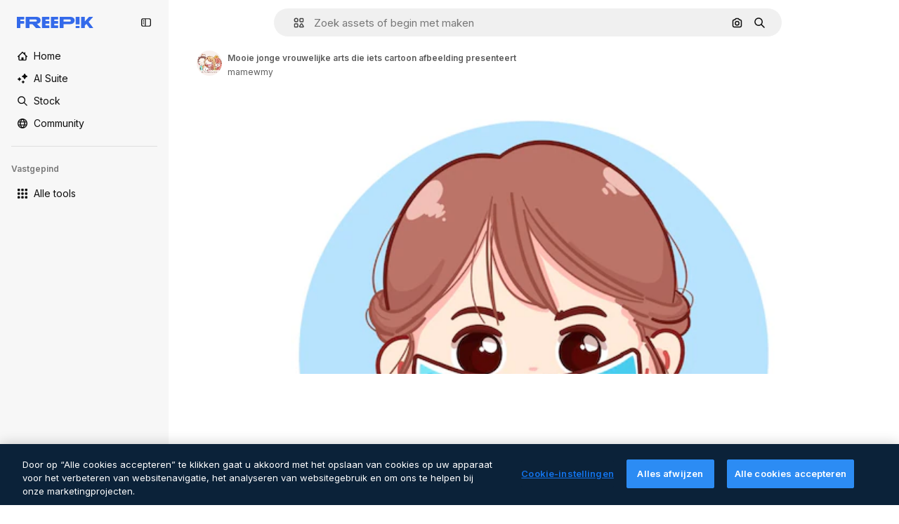

--- FILE ---
content_type: text/javascript
request_url: https://static.cdnpk.net/_next/static/chunks/8115-69c38f5e48bea068.js
body_size: 11306
content:
!function(){try{var e="undefined"!=typeof window?window:"undefined"!=typeof global?global:"undefined"!=typeof self?self:{},t=(new e.Error).stack;t&&(e._sentryDebugIds=e._sentryDebugIds||{},e._sentryDebugIds[t]="d35c1db3-ff03-426a-a7c5-5091cc6f77ed",e._sentryDebugIdIdentifier="sentry-dbid-d35c1db3-ff03-426a-a7c5-5091cc6f77ed")}catch(e){}}();"use strict";(self.webpackChunk_N_E=self.webpackChunk_N_E||[]).push([[8115],{77677:function(e,t,r){r.d(t,{LG:function(){return s},R7:function(){return i},aJ:function(){return c},fH:function(){return l},qC:function(){return a}});var n=r(24399);let a=(0,n.cn)(null),s=(0,n.cn)(null),c=(0,n.cn)([]),i=(0,n.cn)([]),l=(0,n.cn)([])},49799:function(e,t,r){r.d(t,{Q:function(){return o}});var n=r(97458),a=r(86101),s=r(770),c=r(9249),i=r(57291),l=r(10893);let o=e=>{let{isSearchPage:t=!1,onClick:r,tooltipTranslationKey:o,icon:d,dataCy:h,shortcutKey:u,className:x}=e,{t:f}=(0,l.$G)("searchBar");return(0,n.jsxs)(a.u,{side:"bottom",backgroundColor:"grayEbony",hasShadow:!1,colorText:"white",zIndex:5,trigger:(0,n.jsxs)("button",{type:"button",onClick:r,className:(0,i.cx)("flex size-8 shrink-0 cursor-pointer items-center justify-center rounded-full transition-colors hover:bg-neutral-600/10",t&&"md:size-10",x),"data-cy":h,children:[(0,n.jsx)(s.J,{as:d,size:"base",className:"text-surface-foreground-0"}),(0,n.jsx)(c.T,{children:f(o)})]}),hideOnLeaveHover:!0,children:[f(o)," ",u]})}},93302:function(e,t,r){r.d(t,{f:function(){return a}});var n=r(35576);let a=e=>{let{trigger:t,term:r,isMobile:a}=e,s=r?encodeURIComponent(r):"",c="send&event&event&element=voice-search".concat(a?"-mobile":"","&action=").concat(t).concat(s?"&term=".concat(s):"","&event_at=").concat(new Date().getTime());(0,n.OA)(c)}},68115:function(e,t,r){r.d(t,{U:function(){return _}});var n=r(97458),a=r(2200),s=r(19974),c=r(57291),i=r(7616),l=r(53344),o=r.n(l),d=r(52983),h=r(72518),u=r(17295),x=r(45757),f=r(40811),v=r(32103),m=r(31861),g=r(5704),p=r(12616);let w=()=>{let e=(0,g.Jn)("term"),t=(0,g.Jn)("type"),r=(0,g.Jn)("license"),n=(0,g.Jn)("format"),a=(0,g.Jn)("img"),s=(0,g.Jn)("aiGenerated"),c=(0,i.b9)(m.GD),l=(0,i.b9)(m.tj),o=(0,i.b9)(m.a3),h=(0,i.b9)(m.LB),f=(0,i.b9)(m.Kn),w=(0,i.b9)(m.ft),[j,y]=(0,i.KO)(x.p),k=(0,i.b9)(x.Z);(0,d.useEffect)(()=>{let i=u.U.get(),d=n!==v.FILTERS_VALUES.format.author;e&&d&&c((0,p.n)(e)),l(t),o(r),h(b(n)),f(s),w(a),"1"===a&&i&&i.imageFile.imageBase64!==(null==j?void 0:j.imageBase64)&&(y(i.imageFile),k(i.searchType))},[e,t,r,n,s,a,c,l,o,h,f,w,y,k,j])},b=e=>e&&e!==f.O.format.values.author?e:v.FILTERS_VALUES.format.search;var j=r(77677),y=r(77211),k=r(40294),S=r(14698);let M=(0,c.j)("relative mx-auto flex min-h-[42px] flex-auto items-center rounded-[24px] border transition-all dark:border-0",{variants:{heroMode:{true:"border-white bg-surface-0",false:"border-neutral-75"},searchByImageMode:{true:"justify-between"},isSearchPopoverOpen:{true:"rounded-b-none border-transparent bg-surface-0 shadow-sm sm:dark:bg-surface-1",false:"bg-surface-2 hover:border-neutral-700"},isAISearchFormat:{true:"bg-transparent hover:border-transparent",false:""}},defaultVariants:{heroMode:!1}}),C=e=>{let{heroMode:t,searchByImagePill:r,children:a,hideInputUntilLgScreen:s}=e,l=(0,k.tm)(),{isSearchMobileEnabled:o}=(0,h.d)(),u=(0,S.g)(),x=(0,y.x)(),f=(0,i.Dv)(g.a9),v=(0,i.Dv)(m.tj),p=(0,d.useCallback)(e=>{e.preventDefault(),u({isSearchByImage:l,clearType:"font"===v}),x()},[x,l,u,v]);return(0,n.jsx)("form",{className:(0,c.cx)("relative flex w-full flex-auto items-stretch",s&&"hidden lg:flex"),onSubmit:p,action:"/search",children:(0,n.jsx)("div",{className:M({heroMode:t,searchByImageMode:!!r,isSearchPopoverOpen:f&&!o}),children:a})})};var B=r(53521),A=r(80312),N=r(770),E=r(9249),z=r(74447),D=r(10893);let L=e=>{let{forceMode:t}=e,{t:r}=(0,D.$G)("common"),[a,s]=(0,i.KO)(g.$j),{setIsMobileSearchBarOpen:c,isSearchMobileEnabled:l}=(0,h.d)({forceMode:t});return(0,n.jsxs)("button",{className:"relative top-px flex size-8 items-center justify-center",onClick:()=>{a||s(!0),l&&c(!0)},children:[(0,n.jsx)(N.J,{as:z.Z,size:"sm",color:"white",className:"$text-surface-foreground-0"}),(0,n.jsx)(E.T,{children:r("search")})]})},T=o()(()=>r.e(1747).then(r.bind(r,11747)).then(e=>e.SearchFormLayoutMobile),{loadableGenerated:{webpack:()=>[11747]},ssr:!1}),_=e=>{let{enableShortcut:t=!0,hasSearchByImage:r=!1,showAssetTypesInAutocomplete:l=!1,forceMode:o,className:u,hideInputUntilLgScreen:x}=e,f=(0,a.n)(),v=(0,i.Dv)(j.qC),p=(0,i.Dv)(j.LG),[b,y]=(0,i.KO)(g.a9);w();let k=(0,i.Dv)(m.tj),{isSearchMobileEnabled:S}=(0,h.d)({forceMode:o}),M=(0,n.jsx)(T,{forceMode:o,enableShortcut:t,hasSearchByImage:r,type:k,showAssetTypesInAutocomplete:!0}),N=(0,n.jsxs)(n.Fragment,{children:[(0,n.jsx)(C,{heroMode:!0,hideInputUntilLgScreen:x,children:(0,n.jsx)(A.A,{showAssetTypesInAutoComplete:!0,enableShortcut:t,hasSearchByImage:r,type:k})},"layout"),(0,n.jsx)("div",{className:(0,c.cx)(x?"flex w-full justify-end lg:hidden":"hidden"),children:(0,n.jsx)(L,{forceMode:o})})]}),[E,z]=(0,d.useState)(!1),D=e=>{var t,r;let n=!(null==v?void 0:null===(t=v.current)||void 0===t?void 0:t.contains(e)),a=!(null==p?void 0:null===(r=p.current)||void 0===r?void 0:r.contains(e));n&&a&&y(!1)};return((0,d.useEffect)(()=>{if(!S){if(b){z(!1);let e=setTimeout(()=>{z(!0)},10);return()=>clearTimeout(e)}z(!1)}},[S,b]),S)?(0,n.jsxs)(n.Fragment,{children:[M,N]}):(0,n.jsxs)(s.fC,{open:b,children:[(0,n.jsx)(s.ee,{asChild:!0,children:(0,n.jsx)("div",{className:(0,c.cx)("h-fit w-full transition-all duration-300 ease-in-out",u),children:N})}),(0,n.jsx)(s.h_,{container:f.current,children:(0,n.jsx)(s.VY,{align:"start",avoidCollisions:!1,side:"bottom",sideOffset:-2,className:(0,c.cx)("transition-all duration-200 ease-in-out",E?"opacity-100":"opacity-0",o),onOpenAutoFocus:e=>{e.preventDefault()},onInteractOutside:e=>{D(e.target)},onEscapeKeyDown:()=>y(!1),children:(0,n.jsx)("div",{className:(0,c.cx)("flex w-[var(--radix-popper-anchor-width)] flex-col bg-surface-0 sm:shadow-[0px_7px_3px_0px_rgba(18,18,18,0.02),0px_4px_2px_0px_rgba(18,18,18,0.02),0px_2px_2px_0px_rgba(18,18,18,0.04),0px_0px_1px_0px_rgba(18,18,18,0.08)]","sm:border-t sm:border-t-neutral-75 dark:sm:border-t-neutral-850",x?"lg:rounded-b-[24px] lg:dark:bg-surface-1":"sm:rounded-b-[24px] sm:dark:bg-surface-1"),children:(0,n.jsx)(B.C,{showAssetTypes:l})})})})]})}},53521:function(e,t,r){r.d(t,{C:function(){return d}});var n=r(97458),a=r(7616),s=r(53344),c=r.n(s),i=r(5704);let l=c()(()=>Promise.all([r.e(2187),r.e(6473),r.e(7235),r.e(8359)]).then(r.bind(r,78359)).then(e=>e.SearchImageForm),{loadableGenerated:{webpack:()=>[78359]},ssr:!1}),o=c()(()=>Promise.all([r.e(6329),r.e(6473),r.e(3986)]).then(r.bind(r,13986)).then(e=>e.AutoComplete),{loadableGenerated:{webpack:()=>[13986]},ssr:!1}),d=e=>{let{showAssetTypes:t=!1}=e,r=(0,a.Dv)(i.oG),s=(0,a.Dv)(i.$j);return r?(0,n.jsx)(l,{}):s?(0,n.jsx)(o,{showAssetTypes:t}):null}},80312:function(e,t,r){r.d(t,{A:function(){return ev}});var n=r(97458),a=r(7616),s=r(770),c=e=>(0,n.jsx)("svg",{xmlns:"http://www.w3.org/2000/svg",width:16,height:16,viewBox:"0 0 14 14","aria-hidden":!0,...e,children:(0,n.jsx)("path",{d:"M10.445 2.324h-.15l-.6-.871A1.78 1.78 0 0 0 8.23.682H5.77c-.585 0-1.132.288-1.464.77l-.6.871h-.151A2.874 2.874 0 0 0 .684 5.195v5.25a2.874 2.874 0 0 0 2.87 2.871h6.891a2.874 2.874 0 0 0 2.871-2.87v-5.25a2.874 2.874 0 0 0-2.87-2.872m1.504 8.121c0 .83-.674 1.504-1.504 1.504h-6.89c-.83 0-1.504-.674-1.504-1.504v-5.25c0-.829.674-1.504 1.504-1.504h.51c.224 0 .435-.11.562-.295l.805-1.168a.41.41 0 0 1 .338-.177h2.46a.41.41 0 0 1 .338.177l.805 1.168a.68.68 0 0 0 .563.296h.51c.829 0 1.503.674 1.503 1.504zM7.027 4.457a3.15 3.15 0 0 0-3.144 3.145 3.15 3.15 0 0 0 3.144 3.144 3.15 3.15 0 0 0 3.145-3.144 3.15 3.15 0 0 0-3.145-3.145m0 4.922A1.78 1.78 0 0 1 5.25 7.602c0-.98.797-1.778 1.777-1.778s1.778.798 1.778 1.778a1.78 1.78 0 0 1-1.778 1.777"})}),i=r(10893),l=r(86101),o=r(9249),d=e=>(0,n.jsx)("svg",{xmlns:"http://www.w3.org/2000/svg",width:16,height:16,viewBox:"0 0 24 24","aria-hidden":!0,...e,children:(0,n.jsx)("path",{fillRule:"evenodd",d:"m14.48 12 6.982-6.982a1.754 1.754 0 0 0-2.48-2.48L12 9.517l-6.982-6.98a1.754 1.754 0 0 0-2.48 2.48L9.517 12l-6.98 6.982a1.754 1.754 0 1 0 2.48 2.48L12 14.482l6.981 6.98a1.754 1.754 0 0 0 2.481-2.48z",clipRule:"evenodd"})}),h=r(18570);let u=e=>{let{children:t,text:r}=e;return(0,n.jsx)(l.u,{side:"bottom",backgroundColor:"grayEbony",hasShadow:!1,colorText:"white",zIndex:5,trigger:t,hideOnLeaveHover:!0,children:r})},x=e=>{let{onClick:t,tooltipText:r}=e,{stopIfActive:a}=(0,h.Z)(),c=(0,n.jsxs)("button",{type:"button",className:"relative mr-1 flex h-8 min-w-8 items-center justify-center rounded-full bg-transparent text-surface-foreground-4 hover:bg-neutral-600/10",onClick:()=>{a(),t()},children:[(0,n.jsx)(o.T,{children:r}),(0,n.jsx)(s.J,{as:d,size:"sm",className:"block"})]});return(0,n.jsx)(u,{text:r,children:c})};var f=r(72518),v=r(5704);let m=()=>{let{t:e}=(0,i.$G)("searchBar"),{setIsMobileSearchBarOpen:t}=(0,f.d)(),r=(0,a.b9)(v.oG);return(0,n.jsxs)("div",{className:"mr-4 flex h-10 w-full items-center justify-between pl-2",children:[(0,n.jsxs)("div",{className:"flex items-center gap-1 text-xs font-semibold text-surface-foreground-2",children:[(0,n.jsx)(s.J,{as:c,className:"w-10"}),(0,n.jsx)("span",{children:e("searchByImagePopoverTitle")})]}),(0,n.jsx)(x,{onClick:()=>{t(!1),r(!1)},tooltipText:e("close")})]})};var g=r(76747),p=r(89507),w=r(57291),b=r(34529),j=r(53344),y=r.n(j),k=r(52983),S=r(49799);let M=e=>{let{isSearchPage:t=!1,tooltipTranslationKey:r="searchByImage",onClick:a}=e;return(0,n.jsx)(S.Q,{isSearchPage:t,onClick:a,icon:c,tooltipTranslationKey:r,dataCy:"search-by-image"})},C=e=>{let{isSearchPage:t=!1,tooltipTranslationKey:r}=e,s=(0,a.b9)(v.oG),{setIsMobileSearchBarOpen:c,isSearchMobileEnabled:i}=(0,f.d)(),l=e=>{i&&e&&c(!0),s(e)};return(0,n.jsx)(M,{onClick:()=>l(!0),isSearchPage:t,tooltipTranslationKey:r})};var B=r(14657),A=r(96065),N=r(40197);let E=e=>{let{onClearSearch:t,text:r}=e;return(0,n.jsxs)(B.gg,{as:"button",color:"white",size:"xs",onClick:t,className:(0,N.m6)("flex size-6 items-center justify-center rounded-full p-1"),children:[(0,n.jsx)(o.T,{children:r}),(0,n.jsx)(s.J,{as:A.Z,size:"base",className:"text-surface-foreground-2"})]})};var z=r(98821),D=r.n(z);let L={searchByImage:{width:40,height:32},author:{width:24,height:24},showAssistantSwitch:{width:36,height:24}},T=(0,w.j)("bg-white object-cover",{variants:{type:{searchByImage:"rounded-l-full",author:"rounded-full",showAssistantSwitch:"rounded-l-full"}}}),_=e=>{let{src:t,alt:r,type:a}=e;return(0,n.jsx)(D(),{className:T({type:a}),src:t,alt:r,width:L[a].width,height:L[a].height})},I=e=>{let{onClearSearch:t,text:r,imageSrc:a,imageAlt:s,type:c}=e;return(0,n.jsx)("div",{className:"flex h-8 items-center px-2",children:(0,n.jsxs)("div",{className:"flex items-center gap-2 overflow-hidden rounded-full border border-surface-border-alpha-0 bg-surface-0 pr-2 dark:border-surface-border-alpha-2",children:[(0,n.jsx)(_,{src:a,alt:s,type:c}),r&&(0,n.jsx)("span",{className:"ml-2 hidden text-nowrap text-base text-surface-foreground-1 sm:block",children:r}),(0,n.jsx)(E,{onClearSearch:t,text:r})]})})};var H=r(44031),Z=r(25144);let O=()=>{let{imageFile:e}=(0,Z.n)(),t=(0,H.h)();return e?(0,n.jsx)(I,{imageSrc:"data:".concat(e.imageType,";base64,").concat(e.imageBase64),imageAlt:"Preview",onClearSearch:t,type:"searchByImage"}):null};var $=r(77211),V=r(31861),G=r(45757),F=r(10014);let J=()=>{let e=(0,F.t)(),t=(0,a.Dv)(G.p);return!!(e&&t)};var P=r(77677),K=r(66570),U=r(23113),R=r(74447),q=r(93302);let W=(0,w.j)("size-8 min-w-8 items-center justify-center gap-2 whitespace-nowrap rounded-full text-surface-foreground-0 text-white transition-all hover:bg-neutral-600/10",{variants:{isSearchingByImage:{true:"flex sm:hidden",false:""},isMobileSearchBar:{true:"flex",false:"hidden sm:flex"}},defaultVariants:{isMobileSearchBar:!1,isSearchingByImage:!1}}),X=e=>{let{button:t,text:r}=e;return(0,n.jsx)(l.u,{side:"bottom",backgroundColor:"grayEbony",hasShadow:!1,colorText:"white",zIndex:5,trigger:t,hideOnLeaveHover:!0,children:r})},Q=(0,k.memo)(e=>{let{isMobileSearchBar:t=!1}=e,{t:r}=(0,i.$G)("common"),{stopIfActive:c}=(0,h.Z)(),l=(0,a.Dv)(V.rN),d=(0,a.Dv)(V.GD),u=(0,U.a)("xsMax"),x=r("search"),f=(0,n.jsxs)("button",{type:"submit",className:W({isMobileSearchBar:t}),onClick:()=>{l&&(0,q.f)({trigger:"submit",term:d,isMobile:u}),c()},children:[(0,n.jsx)(s.J,{as:R.Z,size:"base",className:"text-surface-foreground-0"}),(0,n.jsx)(o.T,{children:x})]});return(0,n.jsx)(X,{button:f,text:x})});var Y=r(19542),ee=r(78510),et=r(36442),er=r(79865),en=r(31737),ea=r(7216);let es=e=>{let{termValue:t}=e;return(0,n.jsxs)("div",{className:"pointer-events-none absolute top-0 flex size-full items-center",children:[t&&(0,n.jsx)("span",{className:"invisible",style:{font:"inherit",position:"relative",left:0,maxWidth:"100%",display:"inline",height:"100%",overflow:"hidden",textOverflow:"ellipsis",whiteSpace:"nowrap",top:0},children:t}),t?(0,n.jsxs)("div",{className:"relative top-[-20px] flex size-6 shrink-0 items-center justify-center rounded-full bg-primary-0",children:[(0,n.jsx)(s.J,{as:en.Z,size:"xs",className:"animate-pulse",color:"white"}),(0,n.jsx)("div",{className:"absolute top-7 h-[10px] w-px bg-primary-0"})]}):(0,n.jsxs)("div",{className:"relative top-[-20px] flex size-6 items-center justify-center rounded-full bg-primary-0",children:[(0,n.jsx)(s.J,{as:ea.Z,size:"xs",className:"absolute",color:"white"}),(0,n.jsx)("div",{className:"absolute top-7 h-[10px] w-px bg-primary-0"})]})]})},ec=e=>"@".concat(e," "),ei=e=>{let{searchType:t,videoType:r}=e;if(!t)return"";if("video"===t){if(r===ee.FILTERS_VALUES.videoType.template)return"videoTemplates";if(r===ee.FILTERS_VALUES.videoType.motionGraphics)return"motionGraphics"}let n={ai:t,images:t,"3d":"3DModels"};return t in n?n[t]:"".concat(t,"s").toLowerCase()},el=e=>{let{enableShortcut:t=!0}=e,{t:r}=(0,i.$G)(["common","searchBar"]),s=(0,k.useRef)(null),[c,l]=(0,k.useState)(!1),[o,d]=(0,k.useState)("searchBar:voiceSearch.listening"),[h,u]=(0,a.KO)(V.r9),x=(0,a.b9)(P.qC),m=(0,a.Dv)(V.tj),g="font"===m?null:m,p=(0,a.Dv)(v.lh),b=(0,a.Dv)(V.u7),j=(0,ee.AC)("format",p),y=(0,ee.AC)("videoType",p),[S,M]=(0,a.KO)(v.$j),C=(0,et.a)(null!=j?j:""),[B]=(0,a.KO)(V.GD),[A,N]=(0,a.KO)(V.GD),{setIsMobileSearchBarOpen:E,isSearchMobileEnabled:z}=(0,f.d)(),D=(0,a.Dv)(Y.N),L=r("searchBar:searchBarPlaceholder"),T=j===ee.FILTERS_VALUES.format.collections?r("searchBar:searchAllCollections"):L,_=C&&D&&!A&&!c?ec(D):A,I=ei({searchType:g,videoType:y});return(0,er.k)(s),(0,er.$)(s,t),(0,k.useEffect)(()=>{x(s),l(!1)},[x]),(0,k.useEffect)(()=>{!B||c||h||N(B)},[B,c,h,N]),(0,k.useEffect)(()=>{s.current&&(s.current.scrollLeft=s.current.scrollWidth)},[B]),(0,k.useEffect)(()=>{if(b){d("searchBar:voiceSearch.listening");let e=setTimeout(()=>{_||d("searchBar:voiceSearch.iDidntHearYou")},3e3);return()=>clearTimeout(e)}},[b,_]),(0,n.jsxs)(n.Fragment,{children:[b&&(0,n.jsx)("div",{className:"pointer-events-none flex h-full items-center py-2 pl-7",children:(0,n.jsx)("span",{className:"animate-pulse whitespace-nowrap pr-1 font-medium text-surface-foreground-2",children:r(o)})}),(0,n.jsxs)("div",{className:"relative flex w-full",children:[(0,n.jsx)("input",{ref:s,name:"term",className:(0,w.cx)("bg-transparent py-2 text-surface-foreground-0 !outline-none placeholder:text-neutral-600 sm:h-10",b?"w-[calc(100%-24px)]":"w-full"),type:"text",value:_,onClick:()=>{S||M(!0),z&&E(!0)},onChange:e=>{let t=e.target.value;N(t),u(!0),t.length>1&&!S&&M(!0)},onKeyDown:e=>{if(C&&""===A&&"Enter"===e.key&&N(_),"Escape"===e.key)return M(!1),u(!1);"Backspace"===e.key&&""===A&&l(!0)},placeholder:b?"":g?r("searchBar:searchFor",{type:r("common:".concat(I))}):T,autoComplete:"off",autoFocus:!0,"data-cy":"search-".concat(null!=g?g:"pageSearch"),readOnly:b}),b&&(0,n.jsx)(es,{termValue:_})]})]})},eo=y()(()=>r.e(9584).then(r.bind(r,9584)).then(e=>e.SearchByVoiceButton),{loadableGenerated:{webpack:()=>[9584]},ssr:!1}),ed=()=>{let{t:e}=(0,i.$G)("common"),t=(0,$.x)();return(0,n.jsxs)("button",{className:"$flex $h-40 $w-40 $items-center",onClick:()=>{t()},type:"button",children:[(0,n.jsx)(o.T,{children:e("goBack")}),(0,n.jsx)(s.J,{as:g.Z,size:"base",className:"$mx-10 $text-surface-foreground-0"})]})},eh=e=>{let{type:t}=e,r=(0,k.useRef)(null),c=(0,a.b9)(P.LG),[i,l]=(0,a.KO)(v.$j),o=t?K.b[t]:p.Z,d=(0,a.Dv)(V.u7);return(0,k.useEffect)(()=>{c(r)},[c]),(0,n.jsx)("div",{ref:r,className:(0,w.cx)("cursor-pointer items-center pl-7 pr-3",i&&!d?"hidden sm:flex":"flex",!i&&"flex",d&&"hidden"),onClick:()=>{i||l(!0)},role:"button","aria-label":"Open autocomplete",children:(0,n.jsx)(s.J,{as:o,size:"base",className:"text-surface-foreground-2"})})},eu=e=>{let{enableShortcut:t}=e,{t:r}=(0,i.$G)("common"),s=(0,a.Dv)(V.GD),c=(0,b.oC)(V.GD);return(0,n.jsxs)(n.Fragment,{children:[(0,n.jsx)(el,{enableShortcut:t}),s&&(0,n.jsx)(x,{onClick:()=>{c()},tooltipText:r("clear")})]})},ex=e=>{let{type:t,showAssistantSwitch:r=!1}=e;return J()?(0,n.jsx)(O,{}):r?null:(0,n.jsx)(eh,{type:t})},ef=e=>{let{showAssetTypesInAutoComplete:t=!1,enableShortcut:r,hasSearchByImage:s,type:c,isMobileSearchBar:i=!1}=e,l=!i,o=(0,a.Dv)(V.u7),d=l||!i&&s;return(0,n.jsxs)(n.Fragment,{children:[i&&(0,n.jsx)(ed,{}),(0,n.jsx)(ex,{type:c}),(0,n.jsx)(eu,{enableShortcut:r}),d&&(0,n.jsxs)("div",{className:"mr-4 flex h-full items-center gap-0.5",children:[(0,n.jsx)(eo,{}),!i&&s&&!o&&(0,n.jsx)(C,{isSearchPage:!t}),l&&(0,n.jsx)(Q,{isMobileSearchBar:i})]})]})},ev=e=>{let{showAssetTypesInAutoComplete:t=!1,enableShortcut:r=!0,hasSearchByImage:s=!1,type:c,isMobileSearchBar:i=!1}=e;return(0,a.Dv)(v.oG)?(0,n.jsx)(m,{}):(0,n.jsx)(ef,{showAssetTypesInAutoComplete:t,enableShortcut:r,hasSearchByImage:s,isMobileSearchBar:i,type:"font"!==c?c:null})}},66570:function(e,t,r){r.d(t,{b:function(){return f}});var n=r(919),a=r(24985),s=r(57286),c=r(38002),i=r(77875),l=r(21623),o=r(51363),d=r(54517),h=r(91776),u=r(73782),x=r(34705);let f={vector:u.Z,photo:o.Z,ai:a.Z,video:x.Z,psd:d.Z,icon:i.Z,images:o.Z,template:h.Z,mockup:l.Z,illustration:s.Z,"3d":n.Z,font:c.Z}},79865:function(e,t,r){r.d(t,{k:function(){return s},$:function(){return c}});var n=r(23113),a=r(52983);let s=function(e){let t=!(arguments.length>1)||void 0===arguments[1]||arguments[1],r=(0,n.a)("lg");(0,a.useEffect)(()=>{if(!t)return;let n=e.current;n&&r&&(n.focus(),n.selectionStart=n.selectionEnd=n.value.length)},[r,e,t])},c=function(e){let t=!(arguments.length>1)||void 0===arguments[1]||arguments[1];(0,a.useEffect)(()=>{if(!t)return;let r=t=>{e.current&&(t.ctrlKey||t.metaKey)&&"k"===t.key&&(t.preventDefault(),e.current.focus())};return document.addEventListener("keydown",r),()=>{document.removeEventListener("keydown",r)}},[e,t])}},19542:function(e,t,r){r.d(t,{M:function(){return c},N:function(){return i}});var n=r(24399),a=r(73139),s=r(5704);let c=(0,a.xu)(e=>(0,a.n7)((0,n.cn)(async t=>{let r=t((0,s.t6)("author"));if(!r)return null;let n=await fetch("/api/author?id=".concat(r,"&locale=").concat(e));if(!n.ok)throw Error("Invalid response");return await n.json()}))),i=(0,n.cn)(null)},77211:function(e,t,r){r.d(t,{x:function(){return c}});var n=r(7616),a=r(5704),s=r(72518);let c=()=>{let e=(0,n.b9)(a.$j),{setIsMobileSearchBarOpen:t}=(0,s.d)();return()=>{e(!1),t(!1)}}},72518:function(e,t,r){r.d(t,{d:function(){return c}});var n=r(23113),a=r(7616),s=r(5704);let c=function(){let{forceMode:e}=arguments.length>0&&void 0!==arguments[0]?arguments[0]:{forceMode:"light"},[t,r]=(0,a.KO)(s.tQ);return{isMobileSearchBarOpen:t,setIsMobileSearchBarOpen:r,isSearchMobileEnabled:(0,n.a)("dark"===e?"lgMax":"smMax")}}},44031:function(e,t,r){r.d(t,{h:function(){return c}});var n=r(52983),a=r(14698),s=r(17295);let c=()=>{let e=(0,a.g)();return(0,n.useCallback)(()=>{s.U.remove(),e()},[e])}},919:function(e,t,r){var n=r(97458);t.Z=e=>(0,n.jsx)("svg",{xmlns:"http://www.w3.org/2000/svg",viewBox:"0 0 512 512",width:16,height:16,"aria-hidden":!0,...e,children:(0,n.jsx)("path",{d:"M467.8 119.3 268.5 4.3c-7.7-4.5-17.3-4.5-25 0l-199.3 115c-7.7 4.5-12.5 12.7-12.5 21.7v230c0 8.9 4.8 17.2 12.5 21.7l199.3 115c3.9 2.2 8.2 3.3 12.5 3.3s8.6-1.1 12.5-3.3l199.3-115c7.7-4.5 12.5-12.7 12.5-21.7V141c0-9-4.8-17.2-12.5-21.7M256 54.8l149.1 86.1-148.8 85.8-148.7-86.2zM81.7 183.3 231 269.8v173L81.7 356.6zM281 442.8V270.1l149.3-86v172.5z"})})},24985:function(e,t,r){var n=r(97458);t.Z=e=>(0,n.jsxs)("svg",{xmlns:"http://www.w3.org/2000/svg",viewBox:"0 0 512 512",width:16,height:16,"aria-hidden":!0,...e,children:[(0,n.jsx)("g",{clipPath:"url(#ai-filter_svg__a)",children:(0,n.jsx)("path",{d:"M346.844 354V227c0-13.81 11.185-25 24.989-25s24.989 11.19 24.989 25v127c0 13.81-11.185 25-24.989 25s-24.989-11.19-24.989-25m-107.951 1v-49h-73.967v49c0 13.81-11.185 25-24.989 25s-24.989-11.19-24.989-25V219.5c0-47.97 39.013-87 86.961-87s86.961 39.03 86.961 87V355c0 13.81-11.185 25-24.988 25-13.804 0-24.989-11.19-24.989-25m0-99v-36.5c0-20.4-16.593-37-36.984-37-20.39 0-36.983 16.6-36.983 37V256zM367.295 93.95l28.947 12.77a17.76 17.76 0 0 1 9.086 9.09l12.764 28.96c6.227 14.14 26.278 14.14 32.506 0l12.764-28.96a17.76 17.76 0 0 1 9.086-9.09l28.947-12.77c14.133-6.23 14.133-26.29 0-32.52l-28.947-12.77a17.76 17.76 0 0 1-9.086-9.09l-12.764-28.96c-6.228-14.14-26.279-14.14-32.506 0l-12.764 28.96a17.76 17.76 0 0 1-9.086 9.09l-28.947 12.77c-14.134 6.23-14.134 26.29 0 32.52M486.781 203c-13.803 0-24.988 11.19-24.988 25v199c0 19.3-15.693 35-34.985 35H84.962c-9.356 0-18.142-3.65-24.749-10.26-6.607-6.62-10.245-15.42-10.235-24.77l.34-342C50.337 65.69 66.03 50 85.301 50h196.571c13.804 0 24.989-11.19 24.989-25S295.677 0 281.873 0H85.302C38.502 0 .39 38.09.34 84.92l-.34 342c-.02 22.72 8.806 44.08 24.859 60.16s37.393 24.93 60.103 24.93h341.846c46.849 0 84.962-38.13 84.962-85v-199c0-13.81-11.185-25-24.989-25z"})}),(0,n.jsx)("defs",{children:(0,n.jsx)("clipPath",{id:"ai-filter_svg__a",children:(0,n.jsx)("path",{d:"M0 0h512v512H0z"})})})]})},57286:function(e,t,r){var n=r(97458);t.Z=e=>(0,n.jsxs)("svg",{xmlns:"http://www.w3.org/2000/svg",viewBox:"0 0 512 512",width:16,height:16,"aria-hidden":!0,...e,children:[(0,n.jsx)("path",{d:"M25 403q2.7 0 5.4-.6L263.8 351c9.2-2 16.6-9.1 18.9-18.3l29.1-115.5L486.7 42.7c9.8-9.8 9.8-25.6 0-35.4s-25.6-9.8-35.4 0L288.7 169.6 232.9 114l71.7-71.3c9.8-9.7 9.8-25.6.1-35.4s-25.6-9.8-35.4-.1l-84.7 84.2-114.3 29C61.1 122.7 54 130 52 139.2L.6 372.6c-1.8 8.3.7 17 6.7 23.1 4.8 4.7 11.1 7.3 17.7 7.3m72.5-237.9 92.4-23.4 71.4 71.2-23.4 92.7-134.8 29.7 64.5-64.5c9.8-9.8 9.8-25.6 0-35.4s-25.6-9.8-35.4 0l-64.5 64.5z"}),(0,n.jsx)("path",{d:"M437 362h-28c-13.8 0-25-11.2-25-25s11.2-25 25-25h78c13.8 0 25-11.2 25-25s-11.2-25-25-25h-78c-41.4 0-75 33.6-75 75s33.6 75 75 75h28c13.8 0 25 11.2 25 25s-11.2 25-25 25H25c-13.8 0-25 11.2-25 25s11.2 25 25 25h412c41.4 0 75-33.6 75-75s-33.6-75-75-75"})]})},77875:function(e,t,r){var n=r(97458);t.Z=e=>(0,n.jsx)("svg",{xmlns:"http://www.w3.org/2000/svg",width:16,height:16,viewBox:"0 0 24 24","aria-hidden":!0,...e,children:(0,n.jsx)("path",{d:"M21.576 10.877h-6.118a2.34 2.34 0 0 1-2.335-2.336V2.423A2.34 2.34 0 0 1 15.458.088h6.118a2.34 2.34 0 0 1 2.335 2.335v6.118a2.34 2.34 0 0 1-2.335 2.336m-6.118-8.454v6.118h6.118V2.423zM5.65 24a5.61 5.61 0 0 1-5.604-5.604A5.61 5.61 0 0 1 5.65 12.79a5.61 5.61 0 0 1 5.605 5.605A5.61 5.61 0 0 1 5.65 24m0-8.873a3.273 3.273 0 0 0-3.269 3.269 3.273 3.273 0 0 0 3.27 3.269 3.273 3.273 0 0 0 3.268-3.27 3.273 3.273 0 0 0-3.269-3.268m2.453-4.268A1.067 1.067 0 0 0 9.65 9.735l-.455-2.65 1.926-1.875a1.066 1.066 0 0 0-.591-1.82L7.87 3.005 6.68.594a1.067 1.067 0 0 0-1.914 0l-1.19 2.41-2.661.387A1.066 1.066 0 0 0 .323 5.21L2.25 7.086l-.454 2.649a1.067 1.067 0 0 0 1.548 1.124l2.38-1.25zm14.958 4.546a2.904 2.904 0 0 0-4.107 0l-.768.768-.768-.768a2.904 2.904 0 0 0-4.107 4.107l.768.768 3.393 3.393a1.01 1.01 0 0 0 1.428 0l3.393-3.393.768-.768a2.904 2.904 0 0 0 0-4.107"})})},76747:function(e,t,r){var n=r(97458);t.Z=e=>(0,n.jsx)("svg",{xmlns:"http://www.w3.org/2000/svg",viewBox:"-49 141 512 512",width:16,height:16,"aria-hidden":!0,...e,children:(0,n.jsx)("path",{d:"M438 372H36.355l72.822-72.822c9.763-9.763 9.763-25.592 0-35.355-9.763-9.764-25.593-9.762-35.355 0l-115.5 115.5a24.996 24.996 0 0 0 0 35.355l115.5 115.5c9.763 9.762 25.593 9.763 35.355 0 9.763-9.763 9.763-25.592 0-35.355L36.355 422H438c13.808 0 25-11.193 25-25s-11.192-25-25-25"})})},51363:function(e,t,r){var n=r(97458);t.Z=e=>(0,n.jsxs)("svg",{xmlns:"http://www.w3.org/2000/svg",viewBox:"-49 141 512 512",width:16,height:16,"aria-hidden":!0,...e,children:[(0,n.jsx)("path",{d:"M388 191H26c-35.841 0-65 29.159-65 65v281.995q0 .623.031 1.246C-38.302 574.509-9.425 603 26 603h362c35.841 0 65-29.159 65-65V256c0-35.841-29.159-65-65-65M26 241h362c8.271 0 15 6.729 15 15v282a14.9 14.9 0 0 1-1.386 6.258l-75.936-75.936c-9.764-9.763-25.592-9.763-35.355 0L257 501.645 139.678 384.322c-9.764-9.763-25.592-9.763-35.355 0L11 477.645V256c0-8.271 6.729-15 15-15"}),(0,n.jsx)("path",{d:"M293 401c27.57 0 50-22.43 50-50s-22.43-50-50-50-50 22.43-50 50 22.43 50 50 50"})]})},54517:function(e,t,r){var n=r(97458);t.Z=e=>(0,n.jsxs)("svg",{xmlns:"http://www.w3.org/2000/svg",viewBox:"-49 141 512 512",width:16,height:16,"aria-hidden":!0,...e,children:[(0,n.jsx)("path",{d:"M373 166H41c-35.841 0-65 29.159-65 65v332c0 35.841 29.159 65 65 65h272c6.63 0 12.989-2.634 17.678-7.322l100-100A25 25 0 0 0 438 503V231c0-35.841-29.159-65-65-65M26 563V231c0-8.271 6.729-15 15-15h332c8.271 0 15 6.729 15 15v247h-75c-13.807 0-25 11.193-25 25v75H41c-8.271 0-15-6.729-15-15"}),(0,n.jsx)("path",{d:"M205.92 336.912c-11.164-3.046-21.471-5.047-21.471-12.537q0-8.5 12.681-8.501c7.108 0 18.716 3.382 27.235 9.799l10.376-19.598c-11.389-6.332-22.597-11.239-36.89-11.239-26.436 0-37.754 16.314-37.754 33.286 0 16.752 9.399 23.625 37.393 31.126 8.35 2.238 14.915 5.34 14.915 10.951q0 7.639-12.537 7.638c-13.442 0-24.75-5.845-33.72-11.961l-10.374 20.606c12.54 8.226 26.85 12.682 43.662 12.682 26.418 0 38.331-14.096 38.331-31.272-.002-17.314-9.263-24.82-31.847-30.98m-96.258-41.213H66v102.312h23.632v-32.998h20.75c17.955 0 32.71-15.036 32.71-34.729.001-17.133-14.555-34.585-33.43-34.585m-.72 48.705h-19.31V316.45h18.446c6.75 0 11.095 5.607 11.095 13.833 0 7.986-3.945 14.121-10.231 14.121M348 346.711c0-29.289-19.722-51.012-51.012-51.012h-38.186v102.312h38.186c29.155 0 51.012-20.014 51.012-51.3m-65.566-30.261h14.554c18.482 0 26.947 14.846 26.947 30.26 0 17.143-9.266 30.55-26.947 30.55h-14.554z"})]})},91776:function(e,t,r){var n=r(97458);t.Z=e=>(0,n.jsxs)("svg",{xmlns:"http://www.w3.org/2000/svg",viewBox:"0 0 512 512",width:16,height:16,"aria-hidden":!0,...e,children:[(0,n.jsx)("path",{d:"M462 133.7v-.1c0-.5-.1-1-.1-1.5 0-.1 0-.3-.1-.4-.1-.5-.2-1.1-.3-1.6s-.2-1.1-.4-1.6c0-.1-.1-.3-.1-.4-.1-.5-.3-1-.5-1.4v-.1l-.6-1.5c-.1-.1-.1-.3-.2-.4-.2-.4-.4-.9-.6-1.3 0-.1-.1-.1-.1-.2-.2-.5-.5-.9-.8-1.4-.1-.1-.2-.3-.2-.4-.3-.4-.5-.8-.8-1.2l-.1-.1c-.3-.4-.7-.9-1-1.3l-.3-.3c-.4-.4-.7-.8-1.1-1.2l-100-100c-.4-.4-.8-.8-1.2-1.1l-.3-.3c-.4-.3-.8-.7-1.3-1-.1 0-.1-.1-.2-.1-.4-.3-.8-.6-1.2-.8-.1-.1-.3-.2-.4-.3-.4-.3-.9-.5-1.3-.8-.1 0-.2-.1-.2-.1l-1.2-.6c-.1-.1-.3-.1-.4-.2-.5-.2-1-.4-1.4-.6-.1 0-.1 0-.2-.1-.4-.2-.9-.3-1.4-.4-.1 0-.3-.1-.4-.1-.5-.1-1-.3-1.5-.4h-.1c-.5-.1-1-.2-1.5-.2-.2 0-.3 0-.5-.1-.5-.1-1-.1-1.4-.1H115c-35.8 0-65 29.2-65 65v362c0 35.8 29.2 65 65 65h282c35.8 0 65-29.2 65-65V133.7M397 452H115c-8.3 0-15-6.7-15-15V75c0-8.3 6.7-15 15-15h197v75c0 13.8 11.2 25 25 25h75v277c0 8.3-6.7 15-15 15"}),(0,n.jsx)("path",{d:"M337 210H175c-13.8 0-25 11.2-25 25v142c0 13.8 11.2 25 25 25h162c13.8 0 25-11.2 25-25V235c0-13.8-11.2-25-25-25m-25 142H200v-92h112zM176 160h61c13.8 0 25-11.2 25-25s-11.2-25-25-25h-61c-13.8 0-25 11.2-25 25s11.2 25 25 25"})]})},31737:function(e,t,r){var n=r(97458);t.Z=e=>(0,n.jsx)("svg",{xmlns:"http://www.w3.org/2000/svg",viewBox:"0 0 24 24",width:16,height:16,"aria-hidden":!0,...e,children:(0,n.jsx)("path",{d:"M18 8.5v7a1.5 1.5 0 0 1-3 0v-7a1.5 1.5 0 0 1 3 0M11.5 0A1.5 1.5 0 0 0 10 1.5v21a1.5 1.5 0 0 0 3 0v-21A1.5 1.5 0 0 0 11.5 0m10 4A1.5 1.5 0 0 0 20 5.5v13a1.5 1.5 0 0 0 3 0v-13A1.5 1.5 0 0 0 21.5 4m-15 1A1.5 1.5 0 0 0 5 6.5v11a1.5 1.5 0 0 0 3 0v-11A1.5 1.5 0 0 0 6.5 5m-5 4A1.5 1.5 0 0 0 0 10.5v3a1.5 1.5 0 0 0 3 0v-3A1.5 1.5 0 0 0 1.5 9"})})},73782:function(e,t,r){var n=r(97458);t.Z=e=>(0,n.jsx)("svg",{xmlns:"http://www.w3.org/2000/svg",viewBox:"-49 141 512 512",width:16,height:16,"aria-hidden":!0,...e,children:(0,n.jsx)("path",{d:"M393.77 166h-61.54c-24.388 0-44.23 19.842-44.23 44.23v4.27h-37.5c-13.808 0-25 11.192-25 25s11.192 25 25 25H288v7.27c0 24.389 19.842 44.23 44.23 44.23H338v36c0 13.808 11.192 25 25 25s25-11.192 25-25v-36h5.77c24.389 0 44.23-19.842 44.23-44.23v-61.54c0-24.388-19.842-44.23-44.23-44.23M388 266h-50v-50h50zm5.77 212H388v-36c0-13.808-11.192-25-25-25s-25 11.192-25 25v36h-5.77c-24.389 0-44.23 19.842-44.23 44.23v7.27h-37.5c-13.808 0-25 11.192-25 25s11.192 25 25 25H288v4.27c0 24.389 19.842 44.23 44.23 44.23h61.539c24.389 0 44.23-19.842 44.23-44.23v-61.54C438 497.842 418.158 478 393.77 478M388 578h-50v-50h50zM160.5 214.5H126v-4.27c0-24.388-19.842-44.23-44.23-44.23H20.23C-4.158 166-24 185.842-24 210.23v61.539C-24 296.158-4.158 316 20.23 316H23v36c0 13.808 11.192 25 25 25s25-11.192 25-25v-36h8.77c24.389 0 44.23-19.842 44.23-44.23v-7.27h34.5c13.808 0 25-11.192 25-25s-11.192-25-25-25M76 266H26v-50h50zm84.5 263.5H126v-7.27c0-24.389-19.842-44.23-44.23-44.23H73v-36c0-13.808-11.192-25-25-25s-25 11.192-25 25v36h-2.77C-4.158 478-24 497.842-24 522.23v61.539C-24 608.158-4.158 628 20.23 628h61.539c24.389 0 44.23-19.842 44.23-44.23v-4.27h34.5c13.808 0 25-11.192 25-25s-11.191-25-24.999-25M76 578H26v-50h50z"})})},34705:function(e,t,r){var n=r(97458);t.Z=e=>(0,n.jsx)("svg",{xmlns:"http://www.w3.org/2000/svg",viewBox:"0 0 18 12",width:16,height:16,"aria-hidden":!0,...e,children:(0,n.jsx)("path",{d:"M17.276 2.052a.87.87 0 0 0-.802-.109l-3.431 1.216v-.85A2.29 2.29 0 0 0 10.758.023H2.636A2.29 2.29 0 0 0 .351 2.31V9.69a2.29 2.29 0 0 0 2.285 2.286h8.122a2.29 2.29 0 0 0 2.285-2.286v-.83l3.431 1.22a.884.884 0 0 0 1.174-.83V2.774a.88.88 0 0 0-.373-.721m-5.991 7.64a.527.527 0 0 1-.527.527H2.636a.527.527 0 0 1-.527-.528V2.31c0-.292.236-.528.527-.528h8.122c.291 0 .527.236.527.528zm4.605-1.685-2.798-.994a.3.3 0 0 0-.05-.015V5.023c.018-.004.032-.01.05-.014l2.798-.995z"})})},86101:function(e,t,r){r.d(t,{u:function(){return f}});var n=r(97458),a=r(65817),s=r(770),c=r(9249),i=r(54152),l=r(18503),o=r(57291),d=r(52983),h=r(80544);let u=()=>(0,h.Xe)()||"ontouchstart"in window||navigator.maxTouchPoints>0,x=()=>{let[e,t]=(0,d.useState)(!1);return(0,d.useEffect)(()=>{t(u())},[]),e},f=e=>{let{align:t="center",alignOffset:r=0,alt:h,arrow:u=!0,backgroundColor:f="white",hasShadow:p=!0,children:w,colorText:b="grayBayoux",container:j,rounded:y=!0,side:k="top",sideOffset:S=5,trigger:M,triggerAsChild:C=!0,hideOnLeaveHover:B=!1,zIndex:A=1,className:N,open:E,arrowClassName:z,defaultPadding:D=!0,delayDuration:L=200,showTooltip:T=!0}=e,_=x(),[I,H]=(0,d.useState)(!1),Z=void 0!==E,O=(0,d.useRef)(null),$=null!=M?M:(0,n.jsxs)("span",{children:[(0,n.jsx)(s.J,{as:i.Z,size:"sm",className:"block"}),h&&(0,n.jsx)(c.T,{children:h})]});return((0,d.useEffect)(()=>{if(!_||Z)return;let e=e=>{O.current&&!O.current.contains(e.target)&&H(!1)};return document.addEventListener("touchstart",e),()=>{document.removeEventListener("touchstart",e)}},[_,Z]),T)?(0,n.jsx)(a.zt,{delayDuration:L,children:(0,n.jsxs)(a.fC,{disableHoverableContent:B,open:Z?E:_?I:void 0,children:[(0,n.jsx)(a.xz,{asChild:C,onClick:()=>{_&&!Z&&H(e=>!e)},children:$}),(0,n.jsx)(a.h_,{container:j,children:(0,n.jsxs)(a.VY,{ref:O,side:k,sideOffset:S,align:t,alignOffset:r,style:{zIndex:A},children:[u&&(0,n.jsx)(a.Eh,{className:(0,o.cx)(z,g[f])}),(0,n.jsx)("div",{className:(0,l.m)("$sprinkles-text-xs $max-w-320",m[f],D&&"$py-10 $px-20",y&&"$rounded-md",v[b],N,p&&"$shadow-base"),children:w})]})})]})}):$},v={grayBayoux:"text-surface-foreground-2",white:"$text-white",reborn:"text-surface-foreground-2"},m={white:"$bg-surface-0 dark:bg-surface-1",grayEbony:"$bg-grayEbony dark:bg-surface-1",grayOxford:"$bg-grayOxford dark:bg-surface-2",reborn:"dark:bg-surface-2 bg-surface-1"},g={white:"text-surface-0 dark:text-surface-1",grayEbony:"$text-grayEbony dark:text-surface-1",grayOxford:"$text-grayOxford dark:text-surface-foreground-2",reborn:"dark:text-surface-2 text-surface-1"}},13863:function(e,t,r){r.d(t,{Dt:function(){return l},Xe:function(){return i},eE:function(){return s},gn:function(){return c}});let n=()=>{if("undefined"==typeof navigator)return"Unknown";let e=navigator.userAgent,t=navigator.platform,r={MacOS:["Macintosh","MacIntel","MacPPC","Mac68K"].includes(t),iOS:["iPhone","iPad","iPod"].includes(t),Windows:["Win32","Win64","Windows","WinCE"].includes(t),Android:/Android/.test(e),Linux:/Linux/.test(t),Unknown:!0};return Object.keys(r).find(e=>r[e])||"Unknown"},a=n(),s=()=>"MacOS"===a,c=()=>"iOS"===a,i=()=>c()||"Android"===n(),l=()=>"Android"===n()},80544:function(e,t,r){r.d(t,{Dt:function(){return n.Dt},Xe:function(){return n.Xe},eE:function(){return n.eE},gn:function(){return n.gn}});var n=r(13863)}}]);